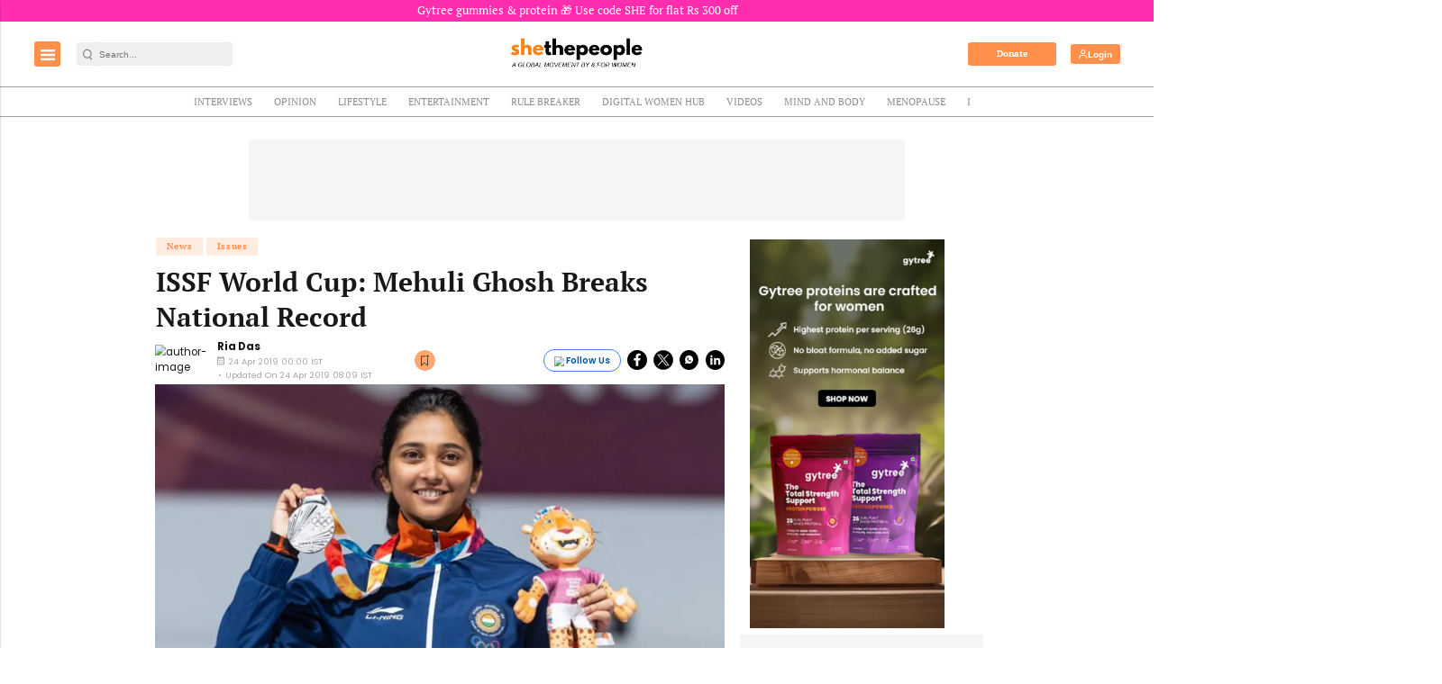

--- FILE ---
content_type: text/html; charset=utf-8
request_url: https://www.google.com/recaptcha/api2/aframe
body_size: -84
content:
<!DOCTYPE HTML><html><head><meta http-equiv="content-type" content="text/html; charset=UTF-8"></head><body><script nonce="VI3BRhA5G1VN8vj-2m9uCA">/** Anti-fraud and anti-abuse applications only. See google.com/recaptcha */ try{var clients={'sodar':'https://pagead2.googlesyndication.com/pagead/sodar?'};window.addEventListener("message",function(a){try{if(a.source===window.parent){var b=JSON.parse(a.data);var c=clients[b['id']];if(c){var d=document.createElement('img');d.src=c+b['params']+'&rc='+(localStorage.getItem("rc::a")?sessionStorage.getItem("rc::b"):"");window.document.body.appendChild(d);sessionStorage.setItem("rc::e",parseInt(sessionStorage.getItem("rc::e")||0)+1);localStorage.setItem("rc::h",'1769092359763');}}}catch(b){}});window.parent.postMessage("_grecaptcha_ready", "*");}catch(b){}</script></body></html>

--- FILE ---
content_type: application/javascript; charset=utf-8
request_url: https://fundingchoicesmessages.google.com/f/AGSKWxU2m4JERnFDfOlH0Q0gTRrjqCz0-UmiB-rp6erNzBeKQMEm8ouW1mzdGLq02JQLEASs1IaOFQCrZsHwZ8Qisv1LRT2oQbYJWFjJGUNTW_pOrLOLAxIvisCh-loEBJ-LYEFKmlbZ9bw4GhXFp7JC5hRKmPuorj9Ds5yn34Jlb-yCaQ-bx0dni4SOyb_9/_/housead__160x300_-advertise.maff=/adnews.
body_size: -1289
content:
window['b3603739-de47-4137-ab06-78eb435b4707'] = true;